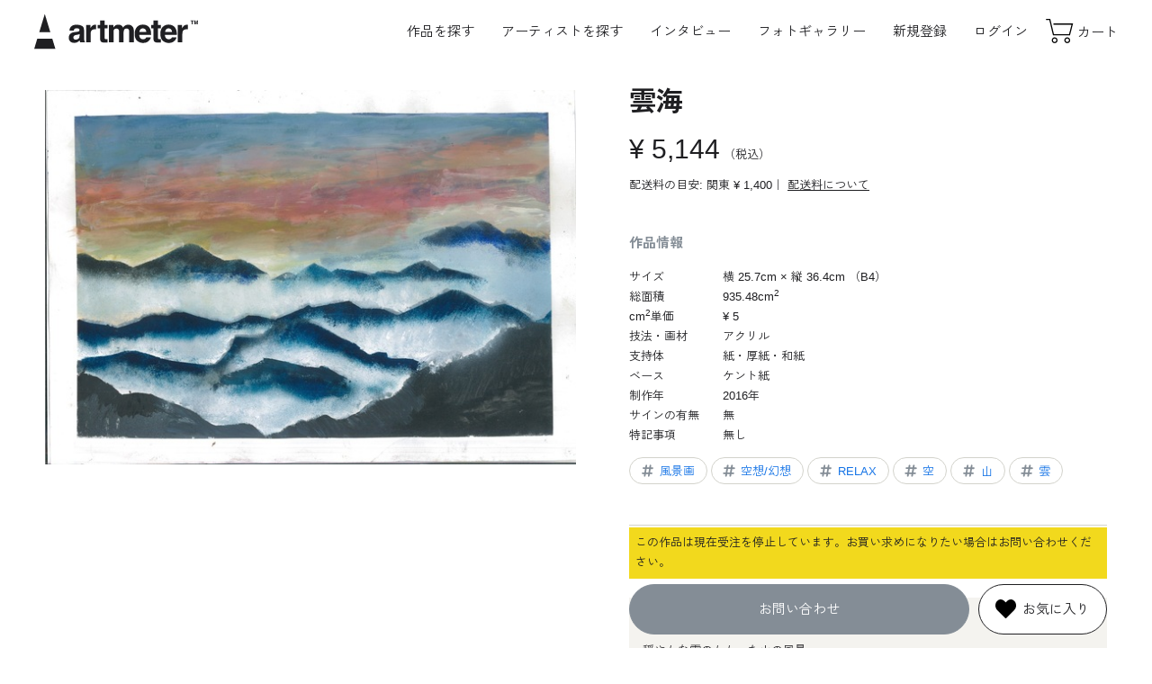

--- FILE ---
content_type: text/html; charset=UTF-8
request_url: https://www.art-meter.com/works/?ID=AW101879
body_size: 58810
content:

<head prefix="og: https://ogp.me/ns#">
<!DOCTYPE html><html lang="ja"><!-- new --> <!-- Google Tag Manager --><script>(function(w,d,s,l,i){w[l]=w[l]||[];w[l].push({'gtm.start': new Date().getTime(),event:'gtm.js'});var f=d.getElementsByTagName(s)[0], j=d.createElement(s),dl=l!='dataLayer'?'&l='+l:'';j.async=true;j.src= 'https://www.googletagmanager.com/gtm.js?id='+i+dl;f.parentNode.insertBefore(j,f); })(window,document,'script','dataLayer','GTM-P5JWGH8');</script><!-- End Google Tag Manager --><!-- yahoo tag --><script async src="https://s.yimg.jp/images/listing/tool/cv/ytag.js"></script><script>window.yjDataLayer = window.yjDataLayer || [];
function ytag() { yjDataLayer.push(arguments); }
ytag({"type":"ycl_cookie"});</script><meta charset="UTF-8"><meta http-equiv="X-UA-Compatible" content="IE=edge"><meta name="viewport" content="width=device-width, initial-scale=1.0"><meta name="format-detection" content="telephone=no"><meta name="facebook-domain-verification" content="o07nrfriuu3td3hu6fcdfuxlkk53oy" /> <title>「雲海」 by グロリアス｜Artmeter｜暮らしを彩るアートが、きっと見つかる</title><meta property="og:title" content="「雲海」 by グロリアス｜Artmeter｜暮らしを彩るアートが、きっと見つかる"><meta name="description" content="水彩色鉛筆×アクリル画。 - アクリルで、紙・厚紙・和紙に描かれた作品です。"><meta property="og:locale" content="ja_JP"><meta property="og:site_name" content="Artmeter｜暮らしを彩るアートが、きっと見つかる"><meta property="og:description" content="水彩色鉛筆×アクリル画。 - アクリルで紙・厚紙・和紙に描かれた作品です。"><meta property="og:url" content="https://www.art-meter.com/works/?ID=AW101879"><meta property="og:type" content="article"><meta property="og:image" content="https://www.art-meter.com/img/work/FlL/101879.jpg"><meta property="og:image:secure_url" content="https://www.art-meter.com/img/work/FlL/101879.jpg"><meta property="og:image:width" content="1200"><meta property="og:image:height" content="630"><meta name="twitter:card" content="summary_large_image"><meta name="twitter:title" content="「雲海」 by グロリアス｜Artmeter｜暮らしを彩るアートが、きっと見つかる"><meta name="twitter:description" content="水彩色鉛筆×アクリル画。 - アクリルで、紙・厚紙・和紙に描かれた作品です。"><meta name="twitter:image" content="https://www.art-meter.com/img/work/FlL/101879.jpg"><link rel="canonical" href="https://www.art-meter.com/works/?ID=AW101879"><!-- favicon --><link rel="shortcut icon" href="https://www.art-meter.com/assets/img/common/favicon.svg" type="image/svg+xml"><link rel="apple-touch-icon" href="https://www.art-meter.com/assets/img/common/apple-touch-icon.png"><!-- 共通CSS --><link rel="preconnect" href="https://fonts.gstatic.com"><link rel="stylesheet" href="https://unpkg.com/swiper@8/swiper-bundle.min.css"><link rel="stylesheet" href="/assets/css/common.css?v=2501114"><script src="/js/prototype-1.7.2.js"></script><script src="https://unpkg.com/swiper@8/swiper-bundle.min.js"></script><script src="/js/sub.js"></script><script type="application/ld+json"> { "@context": "http://schema.org", "@type": "Product", "name": "雲海", "image": "https://www.art-meter.com/img/work/FlL/101879.jpg", "description": "グロリアスによる、アクリルで紙・厚紙・和紙に描かれた作品です。", "sku": "AW101879", "brand": { "@type": "Brand", "name": "グロリアス" }, "offers": { "@type": "Offer", "availability": "https://schema.org/LimitedAvailability", "priceSpecification": { "@type": "UnitPriceSpecification", "price": "5144", "priceCurrency": "JPY" } } } </script><script type="application/ld+json"> { "@context": "https://schema.org", "@type": "BreadcrumbList", "itemListElement": [ { "@type": "ListItem", "position": 1, "name": "Home", "item": "https://www.art-meter.com/" } ,{ "@type": "ListItem", "position": 2, "name": "作品一覧", "item": "https://www.art-meter.com/search/work/" }, { "@type": "ListItem", "position": 3, "name": "「雲海」 by グロリアス", "item": "https://www.art-meter.com/works/?ID=AW101879" } ] }</script><link rel="stylesheet" href="/assets/css/works.css?v=250305"></head><body id="WORKS" class="works"><!-- Google Tag Manager (noscript) --><noscript><iframe src="https://www.googletagmanager.com/ns.html?id=GTM-P5JWGH8" height="0" width="0" style="display:none;visibility:hidden"></iframe></noscript><!-- End Google Tag Manager (noscript) --><div class="overlay" id="js-overlay"></div><div class="waiting" id="js-waiting"></div><!-- ====== header ====== --><header class="global-header" id="js-global-header"> <a class="global-header__logo" href="https://www.art-meter.com/"> <svg viewBox="0 0 500 110"><use xlink:href="#logo-main"></use><title>アート・絵画販売サイト Artmeter - 国内最大級のインディーズアート専門マーケットプレイス</title></svg> </a> <nav class="global-header__nav" id="js-drawer"> <!-- logout --> <ul class="global-header__nav-global"> <li class="pc"><a class="js-search-btn" style="cursor:pointer;">作品を探す</a></li> <li class="sp"><a href="https://www.art-meter.com/search/work/">アート作品を探す</a></li> <li><a href="https://www.art-meter.com/search/artist/?sort=01&sortO=01">アーティストを探す</a></li> <li><a href="https://www.art-meter.com/magazine/">インタビュー</a></li> <li><a href="https://www.art-meter.com/photo/">フォトギャラリー</a></li> </ul> <ul class="global-header__nav-account"> <li class="sp"><a class="global-header__nav-account__btn" href="https://www.art-meter.com/mypage/?_action=Login">ログイン</a></li> <li class="sp"><a class="global-header__nav-account__btn" href="https://www.art-meter.com/entry/">新規登録</a></li> <li class="pc"><a href="https://www.art-meter.com/entry/">新規登録</a></li> <li class="pc"><a href="https://www.art-meter.com/mypage/?_action=Login">ログイン</a></li> </ul> <ul class="global-header__nav-support sp"> <li><a href="https://www.art-meter.com/about/">Artmeter について</a></li><li><a href="https://www.art-meter.com/help/">よくあるご質問</a></li><li><a href="https://www.art-meter.com/guide/customer/">購入ガイド</a></li><li><a href="https://www.art-meter.com/guide/artist/?page=1">アーティストガイド</a></li> <li><a href="https://www.art-meter.com/contact/">お問い合わせ</a></li> </ul> <small class="global-header__copyright">&copy; 2022 Artmeter, <a href="https://www.pixis.co.jp">Pixis Inc.</a> All rights reserved.</small> </nav> <nav class="global-header__nav-ec"> <ul> <li class="sp"><a class="js-search-btn"> <svg viewBox="0 0 30 30"><use xlink:href="#icon-search"></use></svg><span>検索</span></a></li><li><a href="https://www.art-meter.com/cart/"> <svg viewBox="0 0 30 30"><use xlink:href="#icon-cart"></use></svg><span>カート</span> </a></li> </ul> </nav> <div class="global-header__hamburger" id="js-global-header__hamburger"><span></span><span></span> <span></span></div></header><main role="main"> <!-- キャンペーンじゃない時 --> <script>document.getElementById('js-waiting').style.display = 'none';
window.dataLayer = window.dataLayer || [];
dataLayer.push({ ecommerce: null });
dataLayer.push({ event:"view_item", ecommerce:{ items: [{ item_name: "雲海", item_id: "101879", price: 5144, item_category: "アクリル", item_category2: "紙・厚紙・和紙", }] }
});
function add_to_cart(){ const waiting = document.getElementById('js-waiting'); waiting.style.display = 'block'; dataLayer.push({ event:"add_to_cart", ecommerce:{ items: [{ item_name: "雲海", item_id: "101879", price: 5144, item_category: "アクリル", item_category2: "紙・厚紙・和紙", }] } }); /* google広告 マイクロCV */ dataLayer.push({ event:"conversion_event_add_to_cart" }); document.bsk.submit();
}</script><script src="https://kit.fontawesome.com/5b861255a6.js" crossorigin="anonymous"></script><section class="section-work"> <div class="section-work__inner"> <div class="section-work__image" id="js-image-popup"> <img src="/img/work/FlL/101879.jpg" alt="雲海" data-image="/img/work/FlL/101879.jpg" > </div> <div class="section-work__content"> <div class="section-work__header"> <h1 class="section-work__header__title">雲海</h1> <p class="section-work__header__price"> <em>&yen; 5,144</em> <small class="section-work__header__price__tax">（税込）</small> </p> <p class="section-work__header__shipping">配送料の目安: 関東 &yen; 1,400｜ <a href="/guide/customer/#shipping" target="_blank">配送料について</a></p> </div> <div class="section-work__detail"> <h2>作品情報</h2> <dl> <dt>サイズ</dt> <dd> 横 25.7cm × 縦 36.4cm （B4） </dd> <dt>総面積</dt><dd>935.48cm<sup>2</sup></dd> <dt>cm<sup>2</sup>単価</dt><dd> &yen; 5 </dd> <dt>技法・画材</dt><dd>アクリル</dd> <dt>支持体</dt><dd>紙・厚紙・和紙</dd> <dt>ベース</dt><dd>ケント紙</dd> <dt>制作年</dt><dd>2016年</dd> <dt>サインの有無</dt><dd>無</dd> <dt>特記事項</dt><dd>無し</dd> </dl> <ul class="list-tags"> <li><a href="/search/work/?keyword=%E9%A2%A8%E6%99%AF%E7%94%BB"><svg class="icon" viewBox="0 0 30 30"><use xlink:href="#icon-tag"></use></svg>風景画</a></li> <!-- <li><a href="/search/work/?keyword=Scenery"><svg class="icon" viewBox="0 0 30 30"><use xlink:href="#icon-tag"></use></svg>風景画</a></li> --> <li><a href="/search/work/?keyword=%E7%A9%BA%E6%83%B3%2F%E5%B9%BB%E6%83%B3"><svg class="icon" viewBox="0 0 30 30"><use xlink:href="#icon-tag"></use></svg>空想/幻想</a></li> <!-- <li><a href="/search/work/?keyword=Fantasy"><svg class="icon" viewBox="0 0 30 30"><use xlink:href="#icon-tag"></use></svg>空想/幻想</a></li> --> <li><a href="/search/work/?keyword=RELAX"><svg class="icon" viewBox="0 0 30 30"><use xlink:href="#icon-tag"></use></svg>RELAX</a></li> <!-- <li><a href="/search/work/?keyword=RELAX"><svg class="icon" viewBox="0 0 30 30"><use xlink:href="#icon-tag"></use></svg>RELAX</a></li> --> <li><a href="/search/work/?keyword=%E7%A9%BA"><svg class="icon" viewBox="0 0 30 30"><use xlink:href="#icon-tag"></use></svg>空</a></li> <li><a href="/search/work/?keyword=%E5%B1%B1"><svg class="icon" viewBox="0 0 30 30"><use xlink:href="#icon-tag"></use></svg>山</a></li> <li><a href="/search/work/?keyword=%E9%9B%B2"><svg class="icon" viewBox="0 0 30 30"><use xlink:href="#icon-tag"></use></svg>雲</a></li> </ul> </div> <div class="section-work__artist"> <h2>アーティスト情報</h2> <div class="section-work__artist__comment"> <p class="section-work__artist__comment__title">水彩色鉛筆×アクリル画。</p> <p class="section-work__artist__comment__text">穏やかな雲のかかった山の風景。<br />和テイストの優しい色合いで仕上げました。</p> </div> <a class="section-work__artist__profile" href="/profile/?ID=010693"> <figure class="section-work__artist__profile__thumbnail"> <img src="/img/artist/10693.gif" alt="グロリアス" loading="lazy"> </figure> <div class="section-work__artist__profile__content"> <h3 class="section-work__artist__profile__name">グロリアス</h3> <p class="section-work__artist__profile__detail">レベル 1</p> </div> </a> <div class="section-work__artist__btn"> <a class="" href="/profile/?ID=010693"><i class="fa-solid fa-user"></i>&nbsp;プロフィールを見る</a> <a class="" href="/profile/?ID=010693#bbs"><i class="fa-solid fa-comment-dots"></i>&nbsp;コメントを書く</a> </div> </div> <div class="sp" style="height: 10px"></div> <div class="section-work__checkout"> <!-- 2年以上未ログインの場合は購入不可--> <p class="section-work__checkout__notice">この作品は現在受注を停止しています。お買い求めになりたい場合はお問い合わせください。</p> <a class="section-work__checkout__inquiry" href="/contact/?_action=Form&target=service" disabled>お問い合わせ</a> <!-- お気に入りに追加 --> <a class="section-work__checkout__favorite" href="https://www.art-meter.com/works/?_action=ConsiderRegister&ID=101879"> <svg class="icon" viewBox="0 0 30 30"><use xlink:href="#icon-favorite"></use></svg> <span class="pc">お気に入り</span> </a> </div> <div class="section-work__share"> <p class="section-work__share__title">この作品をシェアする</p> <ul class="list-share"> <li> <a class="share__twitter" href="http://twitter.com/share?url=https://www.art-meter.com/works/?ID=AW101879" onClick="window.open(encodeURI(decodeURI(this.href)), 'sns_window', 'width=650, height=470, personalbar=0, toolbar=0, scrollbars=1, sizable=1'); return false;"> <svg class="icon" viewBox="0 0 30 30"><use xlink:href="#icon-twitter"></use></svg> </a> </li> <li> <a href="http://www.facebook.com/share.php?u=https://www.art-meter.com/works/?ID=AW101879" rel="nofollow noopener" target="_blank"> <svg class="icon" viewBox="0 0 30 30"><use xlink:href="#icon-facebook"></use></svg> </a> </li> <li> <a class="share__line" href="https://timeline.line.me/social-plugin/share?url=https://www.art-meter.com/works/?ID=AW101879" onClick="window.open(encodeURI(decodeURI(this.href)), 'sns_window', 'width=650, height=470, personalbar=0, toolbar=0, scrollbars=1, sizable=1'); return false;"> <svg viewBox="0 0 60 60"><use xlink:href="#icon-line"></use></svg> </a> </li> <li> <a onclick="copyUrl(); return false;"> <svg viewBox="0 0 60 60"><use xlink:href="#icon-link"></use></svg> </a> </li> </ul> </div> </div> </div></section><!-- recommend --> <section class="section-works"> <div class="section-works__inner"> <div class="title-section">Recommend</div> <ul class="list-works"> <li class="
"> <a href="https://www.art-meter.com/works/?ID=AW102135"> <figure class="list-works__thumbnail"><img src="/img/work/FlL/102135.jpg" alt="月光と滝" loading="lazy"></figure> <div class="list-works__content"><p class="list-works__title">月光と滝</p><p class="list-works__artist"></p> <p class="list-works__price"><span>&yen; 5,144</span></p><span class="list-works__tag"> × cm</span> </div> </a></li><!--
--> <li class="
is_sale "> <a href="https://www.art-meter.com/works/?ID=AW057231"> <figure class="list-works__thumbnail"><img src="/img/work/FlL/57231.jpg" alt="安心するんだ像" loading="lazy"></figure> <div class="list-works__content"><p class="list-works__title">安心するんだ像</p><p class="list-works__artist"></p> <p class="list-works__price"><span>&yen; 569</span><span class="list-works__label">30%OFF</span></p><span class="list-works__tag"> × cm</span> </div> </a></li><!--
--> <li class="
"> <a href="https://www.art-meter.com/works/?ID=AW070403"> <figure class="list-works__thumbnail"><img src="/img/work/FlL/70403.jpg" alt="ZEPHYR" loading="lazy"></figure> <div class="list-works__content"><p class="list-works__title">ZEPHYR</p><p class="list-works__artist"></p> <p class="list-works__price"><span>&yen; 15,215</span></p><span class="list-works__tag"> × cm</span> </div> </a></li><!--
--> <li class="
"> <a href="https://www.art-meter.com/works/?ID=AW073613"> <figure class="list-works__thumbnail"><img src="/img/work/FlL/73613.jpg" alt="胎動" loading="lazy"></figure> <div class="list-works__content"><p class="list-works__title">胎動</p><p class="list-works__artist"></p> <p class="list-works__price"><span>&yen; 23,760</span></p><span class="list-works__tag"> × cm</span> </div> </a></li><!--
--> <li class="
"> <a href="https://www.art-meter.com/works/?ID=AW082762"> <figure class="list-works__thumbnail"><img src="/img/work/FlL/82762.jpg" alt="別れを告げて" loading="lazy"></figure> <div class="list-works__content"><p class="list-works__title">別れを告げて</p><p class="list-works__artist"></p> <p class="list-works__price"><span>&yen; 7,761</span></p><span class="list-works__tag"> × cm</span> </div> </a></li><!--
--> <li class="
is_sale "> <a href="https://www.art-meter.com/works/?ID=AW107603"> <figure class="list-works__thumbnail"><img src="/img/work/FlL/107603.jpg" alt="よるさんぽ" loading="lazy"></figure> <div class="list-works__content"><p class="list-works__title">よるさんぽ</p><p class="list-works__artist"></p> <p class="list-works__price"><span>&yen; 1,999</span><span class="list-works__label">80%OFF</span></p><span class="list-works__tag"> × cm</span> </div> </a></li><!--
--> <li class="
"> <a href="https://www.art-meter.com/works/?ID=AW110298"> <figure class="list-works__thumbnail"><img src="/img/work/FlL/110298.jpg" alt="whisky 森と水と…" loading="lazy"></figure> <div class="list-works__content"><p class="list-works__title">whisky 森と水と…</p><p class="list-works__artist"></p> <p class="list-works__price"><span>&yen; 10,038</span></p><span class="list-works__tag"> × cm</span> </div> </a></li><!--
--> <li class="
is_sale "> <a href="https://www.art-meter.com/works/?ID=AW117911"> <figure class="list-works__thumbnail"><img src="/img/work/FlL/117911.jpg" alt="猫・天泣" loading="lazy"></figure> <div class="list-works__content"><p class="list-works__title">猫・天泣</p><p class="list-works__artist"></p> <p class="list-works__price"><span>&yen; 1,342</span><span class="list-works__label">10%OFF</span></p><span class="list-works__tag"> × cm</span> </div> </a></li><!--
--> <li class="
"> <a href="https://www.art-meter.com/works/?ID=AW121896"> <figure class="list-works__thumbnail"><img src="/img/work/FlL/121896.jpg" alt="丘のある海の空" loading="lazy"></figure> <div class="list-works__content"><p class="list-works__title">丘のある海の空</p><p class="list-works__artist"></p> <p class="list-works__price"><span>&yen; 34,882</span></p><span class="list-works__tag"> × cm</span> </div> </a></li><!--
--> <li class="
"> <a href="https://www.art-meter.com/works/?ID=AW123885"> <figure class="list-works__thumbnail"><img src="/img/work/FlL/123885.jpg" alt="潜み広がる山" loading="lazy"></figure> <div class="list-works__content"><p class="list-works__title">潜み広がる山</p><p class="list-works__artist"></p> <p class="list-works__price"><span>&yen; 29,076</span></p><span class="list-works__tag"> × cm</span> </div> </a></li><!--
--> <li class="
"> <a href="https://www.art-meter.com/works/?ID=AW125417"> <figure class="list-works__thumbnail"><img src="/img/work/FlL/125417.jpg" alt="sora2" loading="lazy"></figure> <div class="list-works__content"><p class="list-works__title">sora2</p><p class="list-works__artist"></p> <p class="list-works__price"><span>&yen; 3,963</span></p><span class="list-works__tag"> × cm</span> </div> </a></li><!--
--> <li class="
"> <a href="https://www.art-meter.com/works/?ID=AW125434"> <figure class="list-works__thumbnail"><img src="/img/work/FlL/125434.jpg" alt="鳥ちゃん" loading="lazy"></figure> <div class="list-works__content"><p class="list-works__title">鳥ちゃん</p><p class="list-works__artist"></p> <p class="list-works__price"><span>&yen; 3,980</span></p><span class="list-works__tag"> × cm</span> </div> </a></li><!--
--> <li class="
"> <a href="https://www.art-meter.com/works/?ID=AW139651"> <figure class="list-works__thumbnail"><img src="/img/work/FlL/139651.jpg" alt="宇宙河豚" loading="lazy"></figure> <div class="list-works__content"><p class="list-works__title">宇宙河豚</p><p class="list-works__artist"></p> <p class="list-works__price"><span>&yen; 7,900</span></p><span class="list-works__tag"> × cm</span> </div> </a></li><!--
--> <li class="
"> <a href="https://www.art-meter.com/works/?ID=AW140367"> <figure class="list-works__thumbnail"><img src="/img/work/FlL/140367.jpg" alt="新たな発見" loading="lazy"></figure> <div class="list-works__content"><p class="list-works__title">新たな発見</p><p class="list-works__artist"></p> <p class="list-works__price"><span>&yen; 7,090</span></p><span class="list-works__tag"> × cm</span> </div> </a></li><!--
--> <li class="
"> <a href="https://www.art-meter.com/works/?ID=AW142260"> <figure class="list-works__thumbnail"><img src="/img/work/FlL/142260.jpg" alt="釣り" loading="lazy"></figure> <div class="list-works__content"><p class="list-works__title">釣り</p><p class="list-works__artist"></p> <p class="list-works__price"><span>&yen; 10,637</span></p><span class="list-works__tag"> × cm</span> </div> </a></li><!--
--> <li class="
is_sale "> <a href="https://www.art-meter.com/works/?ID=AW146442"> <figure class="list-works__thumbnail"><img src="/img/work/FlL/146442.jpg" alt="丘の上の家" loading="lazy"></figure> <div class="list-works__content"><p class="list-works__title">丘の上の家</p><p class="list-works__artist"></p> <p class="list-works__price"><span>&yen; 2,138</span><span class="list-works__label">50%OFF</span></p><span class="list-works__tag"> × cm</span> </div> </a></li><!--
--> </ul> <div><a class="btn-more" href="https://www.art-meter.com/search/work/">もっと作品を探す<svg class="arrow" viewBox="0 0 30 30"><use xlink:href="#icon-arrow"></use></svg></a></div> </div> </section><!-- search --><section class="section-search"> <h2 class="title-section">Search</h2> <h3 class="title-form">サイズから探す</h3> <ul class="list-card"> <li><a href="/search/work/?action=option&size=xlarge"> <figure class="list-card__thumbnail"><img src="/assets/img/common/ph-size-xlarge.webp" alt="XLサイズ"></figure> <div class="list-card__content"> <h4>XLサイズ</h4> <span>長辺 150cm以上</span> </div> </a></li> <li><a href="/search/work/?action=option&size=large"> <figure class="list-card__thumbnail"><img src="/assets/img/common/ph-size-large.webp" alt="Lサイズ"></figure> <div class="list-card__content"> <h4>Lサイズ</h4> <span>長辺 100cm以上</span> </div> </a></li> <li><a href="/search/work/?action=option&size=medium"> <figure class="list-card__thumbnail"><img src="/assets/img/common/ph-size-medium.webp" alt="Mサイズ"></figure> <div class="list-card__content"> <h4>Mサイズ</h4> <span>長辺 30〜99cm</span> </div> </a></li> <li><a href="/search/work/?action=option&size=small"> <figure class="list-card__thumbnail"><img src="/assets/img/common/ph-size-small.webp" alt="Sサイズ"></figure> <div class="list-card__content"> <h4>Sサイズ</h4> <span>長辺 〜29cm以内</span> </div> </a></li> </ul> <h3 class="title-form">価格帯から探す</h3> <ul class="list-card"> <li><a href="/search/work/?action=option&price=low"> <figure class="list-card__thumbnail"><img src="/assets/img/common/ph-price-low.webp" alt="XLサイズ"></figure> <div class="list-card__content"> <h4>1万円以内の作品</h4> <span>アート初心者にもおすすめ</span> </div> </a></li> <li><a href="/search/work/?action=option&price=mid"> <figure class="list-card__thumbnail"><img src="/assets/img/common/ph-price-mid.webp" alt="XLサイズ"></figure> <div class="list-card__content"> <h4>1〜3万円の作品</h4> <span>こだわりと予算を両立</span> </div> </a></li> <li><a href="/search/work/?action=option&price=high"> <figure class="list-card__thumbnail"><img src="/assets/img/common/ph-price-high.webp" alt="XLサイズ"></figure> <div class="list-card__content"> <h4>3万円以上の作品</h4> <span>迫力の大型作品を探すなら</span> </div> </a></li> <li><a href="/search/work/?action=option&price=superhigh"> <figure class="list-card__thumbnail"><img src="/assets/img/common/ph-price-superhigh.webp" alt="XLサイズ"></figure> <div class="list-card__content"> <h4>10万円以上の作品</h4> <span>実績豊富な作家の渾身の1枚</span> </div> </a></li> </ul> </section><!-- category --><section class="section-categories"> <h2 class="title-section">Category</h2> <ul class="list-categories"> <li> <a href="https://www.art-meter.com/search/work/?action=option&q=&T1=on"> <figure class="list-categories__thumbnail"> <img src="https://www.art-meter.com/assets/img/common/ph-category-oil.webp" alt="油絵" loading="lazy"> </figure> <p class="list-categories__title">油絵</p> </a> </li> <li> <a href="https://www.art-meter.com/search/work/?action=option&q=&T3=on"> <figure class="list-categories__thumbnail"> <img src="https://www.art-meter.com/assets/img/common/ph-category-tempera.webp" alt="テンペラ・アクリル・ガッシュ" loading="lazy"> </figure> <p class="list-categories__title">テンペラ・アクリル・ガッシュ</p> </a> </li> <li> <a href="https://www.art-meter.com/search/work/?action=option&q=&T4=on"> <figure class="list-categories__thumbnail"> <img src="https://www.art-meter.com/assets/img/common/ph-category-watercolor.webp" alt="水彩画" loading="lazy"> </figure> <p class="list-categories__title">水彩画</p> </a> </li> <li> <a href="https://www.art-meter.com/search/work/?action=option&q=&T2=on"> <figure class="list-categories__thumbnail"> <img src="https://www.art-meter.com/assets/img/common/ph-category-japanese.webp" alt="日本画" loading="lazy"> </figure> <p class="list-categories__title">日本画</p> </a> </li> <li> <a href="https://www.art-meter.com/search/work/?action=option&q=&T5=on"> <figure class="list-categories__thumbnail"> <img src="https://www.art-meter.com/assets/img/common/ph-category-pastel.webp" alt="パステル・クレヨン・コンテ・色鉛筆" loading="lazy"> </figure> <p class="list-categories__title">パステル・クレヨン・色鉛筆</p> </a> </li> <li> <a href="https://www.art-meter.com/search/work/?action=option&q=&T6=on"> <figure class="list-categories__thumbnail"> <img src="https://www.art-meter.com/assets/img/common/ph-category-pen.webp" alt="鉛筆・ペン・木炭" loading="lazy"> </figure> <p class="list-categories__title">鉛筆・ペン・木炭</p> </a> </li> <li> <a href="https://www.art-meter.com/search/work/?action=option&q=&T8=on"> <figure class="list-categories__thumbnail"> <img src="https://www.art-meter.com/assets/img/common/ph-category-digital.webp" alt="デジタル絵画" loading="lazy"> </figure> <p class="list-categories__title">デジタル絵画</p> </a> </li> <li> <a href="https://www.art-meter.com/search/work/?action=option&q=&T7=on"> <figure class="list-categories__thumbnail"> <img src="https://www.art-meter.com/assets/img/common/ph-category-other.webp" alt="その他" loading="lazy"> </figure> <p class="list-categories__title">その他</p> </a> </li> <li class="sp"> <a href="/search/soldes/"> <figure class="list-categories__thumbnail"> <img src="https://www.art-meter.com/assets/img/common/ph-sale.webp" alt="その他" loading="lazy"> </figure> <p class="list-categories__title">セール作品</p> </a> </li> </ul></section><div class="image-popup" id="js-popup"><div class="image-popup__close" id="js-popup-close"></div><div class="image-popup__inner"><div class="image-popup__slide__controller js-swiper-controller"><div class="image-popup__slide__prev js-swiper-button-prev"></div><div class="image-popup__slide__pagenation js-swiper-pagination"></div><div class="image-popup__slide__next js-swiper-button-next"></div></div><div class="image-popup__slide" id="js-popup-slide"><ul class="swiper-wrapper"><li class="swiper-slide"><figure><img src="/img/work/FlL/101879.jpg" alt="雲海" loading="lazy"><figcaption>雲海</figcaption></figure></li></ul></div></div></div><!--<script type="text/javascript">new function () { if (!$('btnSoldout')) return; Event.observe(window, "load", function(){ var loc = location.href + '&soldout=true'; pageTracker._trackPageview(loc); });
};</script>--></main><div class="section-works__modal"> <div class="section-works__modal__close js-search-close"></div> <div class="section-works__modal__inner"> <p class="section-works__modal__title">作品検索</p> <form action="/search/work/" method="get"> <p class="title-form">キーワードで検索する</p> <div class="form-group"> <input name="action" type="hidden" value="option" /> <input type="text" name="q" id="txtSearch" value="" placeholder="テーマ・モチーフなど"> <button class="form-group__btn btn-primary-medium">検索</button> </div> </form> <form name="searchForm" action="/search/work/" method="get" id="js-search-filter"> <input type="hidden" name="action" value="option" /> <p class="title-form">サイズで探す</p> <div class="form-group"> <select id="size" name="size" class="frmN"> <option value="">サイズ</option> <option value="xlarge">X-Large 長辺1.5m以上</option> <option value="large">Large 長辺1M以上</option> <option value="medium">Medium 長辺30～99cm</option> <option value="small">Small ～長辺29cm</option> <option value="">------</option> <!--<option value="p60">A0</option>--> <!--<option value="p50">A1</option>--> <option value="p40">A2（420 × 594mm）</option> <option value="p30">A3（297 × 420mm）</option> <option value="p20">A4（210 × 297mm）</option> <option value="p10">A5（148 × 210mm）</option> <!--<option value="p130">B0</option>--> <option value="p120">B1（728 × 1030mm）</option> <option value="p110">B2（515 × 728mm）</option> <option value="p100">B3（364 × 515mm）</option> <option value="p90">B4（257 × 364mm）</option> <option value="p80">B5（182 × 257mm）</option> <option value="p70">B6（128 × 182mm）</option> <option value="card">ハガキ・ポストカード</option> <option value="p210">四六判 半切（788 × 545mm）</option> <option value="p220">四六判 四切（394 × 545mm）</option> <option value="p230">四六判 八切（272 × 394mm）</option> <option value="">------</option> <option value="cf1">F40〜60（長辺 100cm以上）</option> <option value="cf2">F4〜30（長辺 31〜99cm）</option> <option value="cf3">F0〜3（長辺 30cm以下）</option> <option value="cp1">P40〜60（長辺 100cm以上）</option> <option value="cp2">P4〜30（長辺 31〜99cm）</option> <option value="cp3">P1〜3（長辺 30cm以下）</option> <option value="cm1">M40〜60（長辺 100cm以上）</option> <option value="cm2">M4〜30（長辺 31〜99cm）</option> <option value="cm3">M1〜3（長辺 30cm以下）</option> <option value="cs1">S40〜60（一辺 100cm以上）</option> <option value="cs2">S4〜30（一辺 31〜99cm）</option> <option value="cs3">S1〜3（一辺 30cm以下）</option> </select> </div> <p class="title-form">価格帯から探す</p> <div class="form-group"> <select id="price" name="price" class="frmN"> <option value="">価格</option> <option value="low" >1万円以内の作品</option> <option value="mid" >1～3万円までの作品</option> <option value="high" >3万円以上の作品</option> <option value="high" >10万円以上の作品</option> <option value="sale" >セール作品</option> </select> </div> <p class="title-form">支持体から探す</p> <div class="form-group"> <select id="basetype" name="basetype" class="frmN"> <option value="">支持体</option> <option value="paper" >紙・厚紙・和紙</option> <option value="canvas" >キャンバス・キャンバスボード</option> <option value="board" >木製パネル・木板</option> <option value="other" >その他</option> </select> </div> </form> <p class="title-form">カテゴリーから探す</p> <ul class="list-categories"> <li> <a href="https://www.art-meter.com/search/work/?action=option&q=&T1=on"> <figure class="list-categories__thumbnail"> <img src="https://www.art-meter.com/assets/img/common/ph-category-oil.webp" alt="油絵" loading="lazy"> </figure> <p class="list-categories__title">油絵</p> </a> </li> <li> <a href="https://www.art-meter.com/search/work/?action=option&q=&T3=on"> <figure class="list-categories__thumbnail"> <img src="https://www.art-meter.com/assets/img/common/ph-category-tempera.webp" alt="テンペラ・アクリル・ガッシュ" loading="lazy"> </figure> <p class="list-categories__title">テンペラ・アクリル・ガッシュ</p> </a> </li> <li> <a href="https://www.art-meter.com/search/work/?action=option&q=&T4=on"> <figure class="list-categories__thumbnail"> <img src="https://www.art-meter.com/assets/img/common/ph-category-watercolor.webp" alt="水彩画" loading="lazy"> </figure> <p class="list-categories__title">水彩画</p> </a> </li> <li> <a href="https://www.art-meter.com/search/work/?action=option&q=&T2=on"> <figure class="list-categories__thumbnail"> <img src="https://www.art-meter.com/assets/img/common/ph-category-japanese.webp" alt="日本画" loading="lazy"> </figure> <p class="list-categories__title">日本画</p> </a> </li> <li> <a href="https://www.art-meter.com/search/work/?action=option&q=&T5=on"> <figure class="list-categories__thumbnail"> <img src="https://www.art-meter.com/assets/img/common/ph-category-pastel.webp" alt="パステル・クレヨン・コンテ・色鉛筆" loading="lazy"> </figure> <p class="list-categories__title">パステル・クレヨン・色鉛筆</p> </a> </li> <li> <a href="https://www.art-meter.com/search/work/?action=option&q=&T6=on"> <figure class="list-categories__thumbnail"> <img src="https://www.art-meter.com/assets/img/common/ph-category-pen.webp" alt="鉛筆・ペン・木炭" loading="lazy"> </figure> <p class="list-categories__title">鉛筆・ペン・木炭</p> </a> </li> <li> <a href="https://www.art-meter.com/search/work/?action=option&q=&T8=on"> <figure class="list-categories__thumbnail"> <img src="https://www.art-meter.com/assets/img/common/ph-category-digital.webp" alt="デジタル絵画" loading="lazy"> </figure> <p class="list-categories__title">デジタル絵画</p> </a> </li> <li> <a href="https://www.art-meter.com/search/work/?action=option&q=&T7=on"> <figure class="list-categories__thumbnail"> <img src="https://www.art-meter.com/assets/img/common/ph-category-other.webp" alt="その他" loading="lazy"> </figure> <p class="list-categories__title">その他</p> </a> </li> <li class="sp"> <a href="/search/soldes/"> <figure class="list-categories__thumbnail"> <img src="https://www.art-meter.com/assets/img/common/ph-sale.webp" alt="その他" loading="lazy"> </figure> <p class="list-categories__title">セール作品</p> </a> </li> </ul> <div class="section-works__modal__bottom"> <a class="btn-secondary-medium js-search-close"><svg class="icon" viewBox="0 0 30 30"><use xlink:href="#icon-close"></use></svg>閉じる</a> </div> </div></div><footer class="global-footer"><nav class="global-footer__nav"><div class="global-footer__nav__logo"><svg viewBox="0 0 500 110"><use xlink:href="#logo-main"></use><title>Artmeter - 国内最大級のインディーズアート専門マーケットプレイス</title></svg><small class="global-footer__copyright">&copy; 2026 Artmeter, <a href="https://www.pixis.co.jp">Pixis Inc.</a> All rights reserved.</small></div><ul class="global-footer__nav-global"><li><a href="https://www.art-meter.com/about/"><span class="en">About</span><span class="jp">Artmeter について</span></a></li><li><a href="https://www.art-meter.com/help/"><span class="en">FAQ</span><span class="jp">よくあるご質問</span></a></li><li><a href="https://www.art-meter.com/guide/customer/"><span class="en">Buy Guide</span><span class="jp">購入ガイド</span></a></li><li><a href="https://www.art-meter.com/guide/artist/?page=1"><span class="en">Artist Guide</span><span class="jp">アーティストガイド</span></a></li></ul><ul class="global-footer__nav-support"><li><a href="https://www.art-meter.com/guide/terms/">利用規約</a></li><li><a href="https://www.art-meter.com/security/">プライバシーポリシー</a></li><li><a href="https://www.art-meter.com/customer/">特定商取引法に基づく表示</a></li><li><a href="https://www.art-meter.com/mailmagazine/">メールマガジンの配信停止</a></li><!--<li><a href="#">退会について</a></li>--><li><a href="https://www.pixis.co.jp/">運営会社</a></li><li><a href="https://www.art-meter.com/contact/">お問い合わせ</a></li></ul><ul class="global-footer__nav-sns"><li><a href="https://www.instagram.com/art_meter/">Instagram</a></li><li><a href="https://twitter.com/artmeter">Twitter</a></li><li><a href="https://www.facebook.com/ARTMeter/">Facebook</a></li></ul></nav><small class="global-footer__copyright sp">&copy; 2026 Artmeter, <a href="https://www.pixis.co.jp">Pixis Inc.</a> All rights reserved.</small></footer><!-- js --><!--<script src="https://unpkg.com/swiper@8/swiper-bundle.min.js"></script>--><script src="/assets/js/main.js?v=251114"></script><!-- svg --><svg style="display:block;height:0" viewBox="0 0 0 0"><defs><symbol id="logo-main" viewBox="0 0 500 110"><path class="st0" d="M107.4,52.5h13.3c0.3-2,1-3.7,1.9-4.9c1.4-1.6,3.7-2.4,6.9-2.4c2.9,0,5.1,0.4,6.6,1.2c1.5,0.8,2.3,2.3,2.3,4.5	c0,1.8-1,3.1-3,3.9c-1.1,0.5-2.9,0.9-5.5,1.2l-4.7,0.6c-5.3,0.7-9.4,1.8-12.1,3.4c-5,2.9-7.5,7.6-7.5,14.1c0,5,1.6,8.9,4.7,11.6	c3.1,2.7,7.1,4.1,11.9,4.1c3.8,0,7.1-0.9,10.1-2.6c2.5-1.5,4.7-3.2,6.6-5.3c0.1,1.2,0.2,2.3,0.4,3.2c0.2,0.9,0.5,1.9,0.9,3h15	c0,0-3-4.5-3-13.4V50.6c0-6.4-2.2-10.7-6.7-13c-4.5-2.3-9.6-3.4-15.4-3.4c-8.9,0-15.2,2.3-18.8,7C109,44.1,107.7,47.9,107.4,52.5z M119.6,73.2c0-2.7,1.1-4.6,3.2-5.9c1.3-0.7,3.3-1.4,6.3-1.9l3.1-0.6c1.6-0.3,2.8-0.6,3.7-0.9c0.9-0.3,1.8-0.8,2.6-1.3v5.1	c-0.1,4.6-1.4,7.8-3.9,9.6c-2.5,1.7-5.3,2.6-8.2,2.6c-1.9,0-3.5-0.5-4.8-1.6C120.3,77.3,119.6,75.6,119.6,73.2z M186.9,48.2	c0.7,0,1.5,0.1,2.3,0.2V34.2c-0.6,0-1-0.1-1.2-0.1c-0.2,0-0.4,0-0.7,0c-4.1,0-7.5,1.1-10.1,3.3c-1.6,1.3-3.4,3.7-5.6,7.2v-9.2h-13.2	v52.9h13.9V63c0-4.2,0.5-7.4,1.6-9.4c1.9-3.6,5.6-5.4,11.2-5.4C185.6,48.2,186.2,48.2,186.9,48.2z M222.1,78.5c-0.5,0-0.9,0-1.3,0	c-2.8,0-4.5-0.3-5-0.8c-0.6-0.5-0.8-1.9-0.8-4.1v-28h8.6V35.4h-8.6V21.1h-13.7v14.3h-7.4v10.3h7.4v32.6c0,3.3,0.8,5.7,2.3,7.3	c2.4,2.5,6.9,3.6,13.4,3.4l6.6-0.2V78.4C223.1,78.5,222.6,78.5,222.1,78.5z M259.1,56.8v31.5H273V56.8c0-2.4,0.4-4.4,1.1-6.1	c1.5-3.2,4.1-4.8,7.9-4.8c3.3,0,5.6,1.2,6.8,3.7c0.6,1.3,1,2.9,1,5v33.7H304l0.1-33.3c0-3.4-0.2-6-0.5-7.8c-0.5-2.7-1.5-5-3-6.8	c-1.8-2.3-3.9-3.8-6.2-4.8c-2.3-0.9-4.6-1.4-6.9-1.4c-3.5,0-6.7,0.7-9.5,2.2c-2.7,1.5-4.9,3.7-6.7,6.8c-1-2.6-2.6-4.7-4.6-6.4	c-2.5-1.8-5.8-2.7-9.8-2.7c-4.3,0-7.8,1-10.4,3.1c-1.5,1.2-3.1,3.1-4.9,5.9v-7.7h-13.4v52.8h14V56.5c0-2.9,0.4-5,1.1-6.5	c1.4-2.6,4-3.8,8-3.8c3.4,0,5.7,1.3,6.8,3.8C258.8,51.4,259.1,53.7,259.1,56.8z M342,72.8c-0.7,1.6-1.6,2.8-2.6,3.6	c-1.8,1.6-4.1,2.4-6.9,2.4c-2.7,0-5-0.7-6.9-2c-3.1-2.1-4.8-5.9-5-11.2h36.2c0.1-4.6-0.1-8.1-0.4-10.5c-0.6-4.1-2-7.8-4-10.9	c-2.3-3.6-5.2-6.2-8.7-7.8c-3.5-1.7-7.5-2.5-11.9-2.5c-7.4,0-13.4,2.4-18.1,7.3c-4.6,4.9-7,11.9-7,21.1c0,9.8,2.6,16.8,7.7,21.2	c5.1,4.3,11.1,6.5,17.8,6.5c8.2,0,14.5-2.6,19-7.7c2.9-3.2,4.5-6.4,4.9-9.6H342z M320.9,56.6c0.5-3.4,1.6-6.1,3.3-8.2	c1.8-2,4.2-3,7.4-3c2.9,0,5.4,0.9,7.4,2.8c2,1.9,3.1,4.7,3.3,8.3H320.9z M385,78.5c-0.5,0-0.9,0-1.3,0c-2.8,0-4.5-0.3-5-0.8	c-0.6-0.5-0.8-1.9-0.8-4.1v-28h8.6V35.4h-8.6V21.1h-13.7v14.3h-7.4v10.3h7.4v32.6c0,3.3,0.8,5.7,2.3,7.3c2.4,2.5,6.9,3.6,13.4,3.4	l6.6-0.2V78.4C385.9,78.5,385.4,78.5,385,78.5z M420.4,72.8c-0.7,1.6-1.6,2.8-2.6,3.6c-1.8,1.6-4.1,2.4-6.9,2.4c-2.7,0-5-0.7-6.9-2	c-3.1-2.1-4.8-5.9-5-11.2h36.2c0.1-4.6-0.1-8.1-0.4-10.5c-0.6-4.1-2-7.8-4-10.9c-2.3-3.6-5.2-6.2-8.7-7.8c-3.5-1.7-7.5-2.5-11.9-2.5	c-7.4,0-13.4,2.4-18.1,7.3c-4.6,4.9-7,11.9-7,21.1c0,9.8,2.6,16.8,7.7,21.2c5.1,4.3,11.1,6.5,17.8,6.5c8.2,0,14.5-2.6,19-7.7	c2.9-3.2,4.5-6.4,4.9-9.6H420.4z M399.4,56.6c0.5-3.4,1.6-6.1,3.3-8.2c1.8-2,4.2-3,7.4-3c2.9,0,5.4,0.9,7.4,2.8	c2,1.9,3.1,4.7,3.3,8.3H399.4z M466.8,48.2c0.7,0,1.5,0.1,2.3,0.2V34.2c-0.6,0-1-0.1-1.2-0.1c-0.2,0-0.4,0-0.7,0	c-4.1,0-7.5,1.1-10.1,3.3c-1.6,1.3-3.4,3.7-5.6,7.2v-9.2h-13.2v52.9h13.9V63c0-4.2,0.5-7.4,1.6-9.4c1.9-3.6,5.6-5.4,11.2-5.4	C465.6,48.2,466.2,48.2,466.8,48.2z M477.1,21.2v2.1h3.6v9.9h2.5v-9.9h3.6v-2.1H477.1z M490.7,25.1c0-0.2,0-0.6,0-1c0-0.4,0-0.8,0-1	l2.3,10.1h2.5l2.3-10.1c0,0.2,0,0.6,0,1c0,0.4,0,0.8,0,1v8.2h2.4V21.2h-3.6l-2.2,9.5l-2.2-9.5h-3.7v12.1h2.4V25.1z M49.2,56.9H15.5	l16.7-55h0.2L49.2,56.9z M55.3,77.2h-46L0,108.1h64.7L55.3,77.2z"/></symbol><symbol id="logo-sub" viewBox="0 0 120 15"></symbol><symbol id="icon-login" viewBox="0 0 30 30"><path d="M15 15.42C18.3137 15.42 21 12.7516 21 9.46C21 6.16838 18.3137 3.5 15 3.5C11.6863 3.5 9 6.16838 9 9.46C9 12.7516 11.6863 15.42 15 15.42Z" stroke-miterlimit="10"/><path d="M5.5 26.84C5.5 21.68 9.75 17.49 15 17.49C20.25 17.49 24.5 21.68 24.5 26.84" stroke-miterlimit="10"/></symbol><symbol id="icon-cart" viewBox="0 0 30 30"><path d="M6.69829 5.5H4V4.5H7.48771L10.5131 17.1762H23.1346L25.1737 9.31977H10.1353V8.31977H26.4663L23.9082 18.1762H9.72368L6.69829 5.5Z"/><path d="M11.1326 20.855C10.34 20.855 9.69739 21.4976 9.69739 22.2903C9.69739 23.0829 10.34 23.7255 11.1326 23.7255C11.9253 23.7255 12.5679 23.0829 12.5679 22.2903C12.5679 21.4976 11.9253 20.855 11.1326 20.855ZM8.69739 22.2903C8.69739 20.9453 9.78768 19.855 11.1326 19.855C12.4776 19.855 13.5679 20.9453 13.5679 22.2903C13.5679 23.6352 12.4776 24.7255 11.1326 24.7255C9.78768 24.7255 8.69739 23.6352 8.69739 22.2903Z"/><path d="M21.6282 20.855C20.8356 20.855 20.193 21.4976 20.193 22.2903C20.193 23.0829 20.8356 23.7255 21.6282 23.7255C22.4209 23.7255 23.0635 23.0829 23.0635 22.2903C23.0635 21.4976 22.4209 20.855 21.6282 20.855ZM19.193 22.2903C19.193 20.9453 20.2833 19.855 21.6282 19.855C22.9732 19.855 24.0635 20.9453 24.0635 22.2903C24.0635 23.6352 22.9732 24.7255 21.6282 24.7255C20.2833 24.7255 19.193 23.6352 19.193 22.2903Z"/></symbol><symbol id="icon-favorite" viewBox="0 0 30 30"><path d="M9.98957 4C12.5408 4 14.6479 6.36963 15.5 7.488C16.3521 6.36963 18.4592 4 21.0104 4C24.3131 4 27 7.03645 27 10.7682C27 12.8042 26.1919 14.7017 24.7773 16.0002C24.7567 16.0358 24.7314 16.0686 24.702 16.098L15.8383 24.9434C15.7447 25.0366 15.6226 25.0834 15.5 25.0834C15.3774 25.0834 15.2548 25.0366 15.1612 24.943L6.00275 15.7878L5.90824 15.6961C5.83335 15.6254 5.75941 15.5538 5.67662 15.4621C5.64199 15.428 5.61346 15.3896 5.59145 15.3479C4.56431 14.0901 4 12.4678 4 10.7682C4 7.03645 6.68687 4 9.98957 4Z"/></symbol><symbol id="icon-arrow" viewBox="0 0 30 30"><path d="M20.2942 15.0153L17.6455 12.3526L18.3545 11.6474L21.7057 15.0163L18.377 18.3531L17.669 17.6469L20.2942 15.0153Z"/><path d="M9 14.5L21 14.5L21 15.5L9 15.5L9 14.5Z"></symbol><symbol id="icon-tag" viewBox="0 0 30 30"><path d="M23.5714 9.28582H20.9719L21.4089 6.6635C21.5386 5.88493 21.0127 5.14921 20.2348 5.0193C19.4522 4.89095 18.7205 5.41622 18.5906 6.19341L18.0759 9.28582H13.8304L14.2674 6.6635C14.3971 5.88493 13.8712 5.14921 13.0933 5.0193C12.3107 4.89095 11.579 5.41622 11.4491 6.19341L10.933 9.28582H7.85714C7.0683 9.28582 6.42857 9.92555 6.42857 10.7144C6.42857 11.5447 7.0683 12.143 7.85714 12.143H10.4567L9.50446 17.8572H6.42857C5.63973 17.8572 5 18.497 5 19.2858C5 20.0747 5.63973 20.6742 6.42857 20.6742H9.02813L8.59112 23.2965C8.46138 24.0751 8.98732 24.8108 9.76522 24.9407C9.84375 25.0358 9.92411 25.0403 10 25.0403C10.6857 25.0403 11.2911 24.5452 11.4076 23.847L11.9228 20.7546H16.1692L15.7322 23.3769C15.6025 24.1555 16.1284 24.8912 16.9063 25.0211C16.9866 25.0358 17.067 25.0403 17.1429 25.0403C17.8286 25.0403 18.4339 24.5452 18.5504 23.847L19.0656 20.7546H22.1429C22.9317 20.7546 23.5714 20.1148 23.5714 19.3662C23.5714 18.5773 22.9317 17.9376 22.1429 17.9376H19.5433L20.4955 12.2233H23.5714C24.3603 12.2233 25 11.584 25 10.8349C25 9.96439 24.3616 9.28582 23.5714 9.28582ZM16.6473 17.8572H12.4018L13.3527 12.143H17.5991L16.6473 17.8572Z"/></symbol><symbol id="icon-pw-show" viewBox="0 0 30 30"><path fill-rule="evenodd" clip-rule="evenodd" d="M3.25424 15.3255C3.41449 15.5156 3.65228 15.7888 3.95929 16.1174C4.57411 16.7756 5.46352 17.653 6.56078 18.5293C8.76847 20.2925 11.753 22 15 22C18.2469 22 21.2289 20.2926 23.434 18.5295C24.53 17.6532 25.4182 16.7759 26.032 16.1177C26.3387 15.7889 26.5761 15.5157 26.7361 15.3256C26.7361 15.3256 26.7361 15.3257 26.7361 15.3256C26.7316 15.3197 26.7271 15.3137 26.7224 15.3076C26.5623 15.0991 26.3249 14.7994 26.0182 14.439C25.4044 13.7174 24.5165 12.7561 23.4205 11.7961C21.2128 9.86219 18.2366 8 15 8C11.7634 8 8.78455 9.86228 6.57426 11.7963C5.47708 12.7563 4.5879 13.7177 3.97309 14.4393C3.66599 14.7997 3.42812 15.0994 3.26778 15.3079C3.2632 15.3139 3.25869 15.3197 3.25424 15.3255ZM27.37 15.34C27.7786 15.0518 27.7785 15.0517 27.7784 15.0515L27.7769 15.0494L27.7732 15.0442L27.7598 15.0255C27.7482 15.0094 27.7313 14.986 27.7092 14.956C27.6651 14.8959 27.6002 14.8088 27.5156 14.6987C27.3466 14.4784 27.0986 14.1656 26.7799 13.791C26.1431 13.0426 25.2211 12.0439 24.0795 11.0439C21.8122 9.05781 18.6035 7 15 7C11.3966 7 8.18546 9.05772 5.91575 11.0437C4.77293 12.0437 3.84961 13.0423 3.21192 13.7907C2.89277 14.1653 2.64439 14.4781 2.47504 14.6983C2.39035 14.8085 2.32538 14.8955 2.28115 14.9556C2.25903 14.9857 2.2421 15.009 2.23047 15.0252L2.21704 15.0439L2.21334 15.0491L2.21225 15.0506C2.21212 15.0508 2.21166 15.0515 2.62 15.34L2.21166 15.0515L1.99805 15.3538L2.22482 15.6463L2.62 15.34C2.22482 15.6463 2.22469 15.6462 2.22482 15.6463L2.22656 15.6485L2.23032 15.6534L2.24389 15.6706C2.25561 15.6854 2.27265 15.7068 2.29489 15.7344C2.33935 15.7895 2.4046 15.8692 2.48959 15.97C2.65953 16.1715 2.90862 16.4576 3.22853 16.8001C3.86777 17.4844 4.79274 18.397 5.93673 19.3107C8.21153 21.1275 11.417 23 15 23C18.5831 23 21.7861 21.1274 24.0585 19.3105C25.2013 18.3968 26.125 17.4841 26.7633 16.7998C27.0827 16.4573 27.3314 16.1712 27.5011 15.9697C27.586 15.8689 27.6511 15.7892 27.6955 15.7341C27.7177 15.7065 27.7347 15.6851 27.7464 15.6703L27.76 15.653L27.7637 15.6482L27.7648 15.6468C27.765 15.6466 27.7655 15.646 27.37 15.34Z"/><path d="M15 19.46C17.4632 19.46 19.46 17.4632 19.46 15C19.46 12.5368 17.4632 10.54 15 10.54C12.5368 10.54 10.54 12.5368 10.54 15C10.54 17.4632 12.5368 19.46 15 19.46Z"/></symbol><symbol id="icon-pw-hide" viewBox="0 0 30 30"><path fill-rule="evenodd" clip-rule="evenodd" d="M3.25435 15.3454C3.25876 15.3396 3.26324 15.3338 3.26778 15.3279C3.42811 15.1194 3.66595 14.8197 3.97298 14.4592C4.58766 13.7377 5.47654 12.7763 6.57312 11.8162C8.7823 9.88211 11.7585 8.02002 14.99 8.02002C16.8676 8.02002 18.6625 8.65263 20.2848 9.56574L20.7753 8.6943C19.0575 7.72741 17.0924 7.02002 14.99 7.02002C11.3915 7.02002 8.18273 9.07793 5.91441 11.0638C4.77223 12.0638 3.84924 13.0624 3.21173 13.8108C2.89267 14.1853 2.64434 14.4982 2.47502 14.7184C2.39034 14.8285 2.32537 14.9156 2.28114 14.9757C2.25903 15.0057 2.2421 15.0291 2.23048 15.0452L2.21705 15.0639L2.21335 15.0691L2.21226 15.0707C2.21213 15.0708 2.21167 15.0715 2.62001 15.36L2.21167 15.0715L1.99799 15.3739L2.22493 15.6665L2.62001 15.36C2.22493 15.6665 2.22485 15.6664 2.22493 15.6665L2.22585 15.6676L2.22765 15.67L2.23391 15.678L2.25693 15.707C2.27691 15.7321 2.3061 15.7684 2.3442 15.815C2.42041 15.908 2.53232 16.0421 2.67756 16.2089C2.96794 16.5425 3.39213 17.0081 3.93107 17.5407C5.00695 18.6038 6.54991 19.9437 8.40734 21.0315L8.91269 20.1686C7.15012 19.1363 5.67307 17.8562 4.63396 16.8294C4.11539 16.3169 3.70833 15.87 3.43184 15.5524C3.3649 15.4755 3.30564 15.4062 3.25435 15.3454Z"/><path fill-rule="evenodd" clip-rule="evenodd" d="M25.461 13.8223C24.496 12.7589 23.1204 11.4189 21.4684 10.2932L22.0315 9.4668C23.7695 10.6511 25.204 12.051 26.2015 13.1502C26.7012 13.7008 27.0934 14.1784 27.3616 14.5195C27.4958 14.6902 27.599 14.8268 27.6692 14.9215C27.7043 14.9689 27.7312 15.0058 27.7496 15.0312L27.7707 15.0607L27.7764 15.0688L27.7781 15.0711L27.7788 15.0721C27.7789 15.0722 27.7789 15.0723 27.37 15.36C27.7654 15.666 27.7653 15.6661 27.7652 15.6663L27.7637 15.6682L27.7599 15.673L27.7464 15.6903C27.7347 15.7051 27.7177 15.7265 27.6955 15.7541C27.6511 15.8092 27.5859 15.8889 27.5011 15.9897C27.3314 16.1912 27.0827 16.4773 26.7633 16.8198C26.125 17.5041 25.2012 18.4168 24.0585 19.3305C21.7861 21.1474 18.5831 23.02 15 23.02C13.1603 23.02 11.4182 22.5261 9.85968 21.8036L10.2803 20.8964C11.7418 21.5739 13.3396 22.02 15 22.02C18.2469 22.02 21.2289 20.3126 23.434 18.5495C24.53 17.6732 25.4181 16.7958 26.032 16.1377C26.3386 15.8089 26.5761 15.5357 26.7361 15.3456C26.7362 15.3455 26.736 15.3458 26.7361 15.3456C26.6894 15.2845 26.636 15.2146 26.5755 15.1376C26.3196 14.8122 25.9425 14.3529 25.461 13.8223ZM27.37 15.36L27.7652 15.6663L27.9912 15.3741L27.7788 15.0721L27.37 15.36Z"/><path fill-rule="evenodd" clip-rule="evenodd" d="M24.3137 5.70343L5.99368 24.0334L5.28638 23.3265L23.6064 4.99652L24.3137 5.70343Z"/><path d="M18.1 11.83C17.3 11.05 16.2 10.56 14.99 10.56C12.53 10.56 10.53 12.56 10.53 15.02C10.53 16.21 11 17.28 11.75 18.07L18.09 11.83H18.1Z"/><path d="M12.72 18.83C13.39 19.23 14.16 19.47 14.99 19.47C17.45 19.47 19.45 17.47 19.45 15.01C19.45 14.2 19.22 13.45 18.84 12.8L12.72 18.82V18.83Z"/></symbol><symbol id="icon-delete" viewBox="0 0 30 30"><path fill-rule="evenodd" clip-rule="evenodd" d="M5 6.72705H25V7.72705H5V6.72705Z"/><path fill-rule="evenodd" clip-rule="evenodd" d="M7.12158 9.68109V22.7081C7.12158 24.3794 8.54203 25.7649 10.3297 25.7649H19.6594C21.4569 25.7649 22.8675 24.3803 22.8675 22.7081V9.68109H23.8675V22.7081C23.8675 24.971 21.97 26.7649 19.6594 26.7649H10.3297C8.03087 26.7649 6.12158 24.972 6.12158 22.7081V9.68109H7.12158Z"/><path fill-rule="evenodd" clip-rule="evenodd" d="M10.2838 21.5946V11.5838H11.2838V21.5946H10.2838Z"/><path fill-rule="evenodd" clip-rule="evenodd" d="M14.5 21.5946V11.5838H15.5V21.5946H14.5Z"/><path fill-rule="evenodd" clip-rule="evenodd" d="M18.8027 21.5946V11.5838H19.8027V21.5946H18.8027Z"/><path fill-rule="evenodd" clip-rule="evenodd" d="M10.9971 3.04053H19.0028L20.1983 6.60308L19.2503 6.92122L18.2836 4.04053H11.7164L10.7497 6.92122L9.80164 6.60308L10.9971 3.04053Z"/></symbol><symbol id="icon-filter" viewBox="0 0 30 30"><path fill-rule="evenodd" clip-rule="evenodd" d="M5 22.01H21V23.01H5V22.01Z"/><path fill-rule="evenodd" clip-rule="evenodd" d="M5 13.92H10.72V14.92H5V13.92Z"/><path fill-rule="evenodd" clip-rule="evenodd" d="M13.64 19.06H5V18.06H13.64V19.06Z"/><path fill-rule="evenodd" clip-rule="evenodd" d="M17.93 7C15.5773 7 13.67 8.90727 13.67 11.26C13.67 13.6127 15.5773 15.52 17.93 15.52C20.2828 15.52 22.19 13.6127 22.19 11.26C22.19 8.90727 20.2828 7 17.93 7ZM12.67 11.26C12.67 8.35498 15.025 6 17.93 6C20.8351 6 23.19 8.35498 23.19 11.26C23.19 14.165 20.8351 16.52 17.93 16.52C15.025 16.52 12.67 14.165 12.67 11.26Z"/><path fill-rule="evenodd" clip-rule="evenodd" d="M24.467 18.494L20.887 14.924L21.5931 14.2159L25.1731 17.7859L24.467 18.494Z"/></symbol><symbol id="icon-sort" viewBox="0 0 30 30"><path d="M9.97943 21.9332L13.3356 19.0696L13.9846 19.8303L9.98077 23.2466L5.99634 19.861L6.64387 19.0989L9.97943 21.9332Z"/><path d="M10.49 6V22.24H9.48999V6H10.49Z"/><path d="M19.8701 6.00415L23.8436 9.37888L23.1962 10.1411L19.8697 7.3158L16.5033 10.1713L15.8564 9.40867L19.8701 6.00415Z"/><path d="M19.3501 23.24V7H20.3501V23.24H19.3501Z"/></symbol><symbol id="icon-close" viewBox="0 0 30 30"><path fill-rule="evenodd" clip-rule="evenodd" d="M9.69666 8.98956L21.0104 20.3033L20.3033 21.0104L8.98955 9.69667L9.69666 8.98956Z"/><path fill-rule="evenodd" clip-rule="evenodd" d="M21.0105 9.69667L9.69674 21.0104L8.98964 20.3033L20.3033 8.98956L21.0105 9.69667Z"/</symbol><symbol id="icon-menu" viewBox="0 0 30 30"><path d="M15.16 25.32C16.3529 25.32 17.32 24.3529 17.32 23.16C17.32 21.9671 16.3529 21 15.16 21C13.9671 21 13 21.9671 13 23.16C13 24.3529 13.9671 25.32 15.16 25.32Z" stroke-miterlimit="10"/><path d="M15.16 9.32C16.3529 9.32 17.32 8.35294 17.32 7.16C17.32 5.96706 16.3529 5 15.16 5C13.9671 5 13 5.96706 13 7.16C13 8.35294 13.9671 9.32 15.16 9.32Z" stroke-miterlimit="10"/><path d="M15.16 17.32C16.3529 17.32 17.32 16.3529 17.32 15.16C17.32 13.9671 16.3529 13 15.16 13C13.9671 13 13 13.9671 13 15.16C13 16.3529 13.9671 17.32 15.16 17.32Z" stroke-miterlimit="10"/></symbol><symbol id="icon-search" viewBox="0 0 30 30"><svg width="30" height="30" viewBox="0 0 30 30" xmlns="http://www.w3.org/2000/svg"><path fill-rule="evenodd" clip-rule="evenodd" d="M12.5 19.75C16.5041 19.75 19.75 16.5041 19.75 12.5C19.75 8.49594 16.5041 5.25 12.5 5.25C8.49594 5.25 5.25 8.49594 5.25 12.5C5.25 16.5041 8.49594 19.75 12.5 19.75ZM12.5 21C17.1944 21 21 17.1944 21 12.5C21 7.80558 17.1944 4 12.5 4C7.80558 4 4 7.80558 4 12.5C4 17.1944 7.80558 21 12.5 21Z" fill=""/><path fill-rule="evenodd" clip-rule="evenodd" d="M23.9999 25.0001L17.9999 19.0001L18.8838 18.1162L24.8838 24.1162L23.9999 25.0001Z" fill=""/></svg></symbol><symbol id="icon-instagram" viewBox="0 0 30 30"><path d="M15.0045 10.2947C12.1652 10.2947 9.87505 12.5848 9.87505 15.4241C9.87505 18.2634 12.1652 20.5536 15.0045 20.5536C17.8438 20.5536 20.134 18.2634 20.134 15.4241C20.134 12.5848 17.8438 10.2947 15.0045 10.2947ZM15.0045 18.7589C13.1697 18.7589 11.6697 17.2634 11.6697 15.4241C11.6697 13.5848 13.1652 12.0893 15.0045 12.0893C16.8438 12.0893 18.3393 13.5848 18.3393 15.4241C18.3393 17.2634 16.8393 18.7589 15.0045 18.7589ZM21.5402 10.0848C21.5402 10.75 21.0045 11.2813 20.3438 11.2813C19.6786 11.2813 19.1474 10.7456 19.1474 10.0848C19.1474 9.42412 19.6831 8.88841 20.3438 8.88841C21.0045 8.88841 21.5402 9.42412 21.5402 10.0848ZM24.9376 11.2991C24.8617 9.69645 24.4956 8.2768 23.3215 7.10716C22.1518 5.93752 20.7322 5.57145 19.1295 5.49109C17.4777 5.39734 12.5268 5.39734 10.8751 5.49109C9.27684 5.56698 7.8572 5.93305 6.68309 7.1027C5.50898 8.27234 5.14737 9.69198 5.06702 11.2947C4.97327 12.9464 4.97327 17.8973 5.06702 19.5491C5.14291 21.1518 5.50898 22.5714 6.68309 23.7411C7.8572 24.9107 9.27237 25.2768 10.8751 25.3572C12.5268 25.4509 17.4777 25.4509 19.1295 25.3572C20.7322 25.2813 22.1518 24.9152 23.3215 23.7411C24.4911 22.5714 24.8572 21.1518 24.9376 19.5491C25.0313 17.8973 25.0313 12.9509 24.9376 11.2991ZM22.8036 21.3214C22.4554 22.1964 21.7813 22.8706 20.9018 23.2232C19.5849 23.7456 16.4599 23.625 15.0045 23.625C13.5492 23.625 10.4197 23.7411 9.10719 23.2232C8.23219 22.875 7.55809 22.2009 7.20541 21.3214C6.68309 20.0045 6.80362 16.8795 6.80362 15.4241C6.80362 13.9688 6.68755 10.8393 7.20541 9.5268C7.55362 8.6518 8.22773 7.9777 9.10719 7.62502C10.4242 7.1027 13.5492 7.22323 15.0045 7.22323C16.4599 7.22323 19.5893 7.10716 20.9018 7.62502C21.7768 7.97323 22.4509 8.64734 22.8036 9.5268C23.3259 10.8438 23.2054 13.9688 23.2054 15.4241C23.2054 16.8795 23.3259 20.0089 22.8036 21.3214Z"/></symbol><symbol id="icon-twitter" viewBox="0 0 30 30"><path d="M25.4303 9.98436C25.4461 10.2031 25.4461 10.4219 25.4461 10.6406C25.4461 17.3125 20.2907 25 10.868 25C7.96511 25 5.26842 24.1718 3 22.7344C3.41245 22.7812 3.80899 22.7969 4.23731 22.7969C6.63258 22.7969 8.83757 22 10.5984 20.6406C8.34582 20.5938 6.45812 19.1406 5.80773 17.1406C6.12501 17.1875 6.44225 17.2187 6.77541 17.2187C7.23542 17.2187 7.69548 17.1562 8.12375 17.0469C5.77604 16.5781 4.01519 14.5469 4.01519 12.0937V12.0313C4.69727 12.4063 5.49049 12.6406 6.33117 12.6719C4.95108 11.7656 4.04693 10.2187 4.04693 8.46871C4.04693 7.53123 4.30069 6.67186 4.74488 5.92185C7.26711 8.98435 11.0584 10.9843 15.3096 11.2031C15.2303 10.8281 15.1827 10.4375 15.1827 10.0469C15.1827 7.2656 17.467 5 20.3065 5C21.7817 5 23.1142 5.60937 24.0501 6.59375C25.2081 6.37501 26.3185 5.95311 27.3021 5.375C26.9213 6.5469 26.1123 7.53128 25.0495 8.15624C26.0806 8.04691 27.08 7.7656 28 7.37502C27.3021 8.37498 26.4296 9.26557 25.4303 9.98436Z"/></symbol><symbol id="icon-facebook" viewBox="0 0 30 30"><path d="M20.2124 16.375L20.8345 12.3935H16.9447V9.8098C16.9447 8.72055 17.4881 7.65879 19.2302 7.65879H20.9986V4.26898C20.9986 4.26898 19.3938 4 17.8595 4C14.6562 4 12.5623 5.90695 12.5623 9.35906V12.3935H9.00146V16.375H12.5623V26H16.9447V16.375H20.2124Z"/> </symbol><symbol id="icon-line" viewBox="0 0 30 30"><path d="M14.9971 4C8.38414 4 3 8.19622 3 13.3532C3 17.9801 7.26959 21.8505 13.0367 22.5849C13.4253 22.6677 13.9569 22.8333 14.0941 23.1536C14.2141 23.4462 14.1741 23.8989 14.1341 24.1971C14.1341 24.1971 13.9912 25.0087 13.9626 25.1854C13.9112 25.478 13.8597 26.4222 15.0657 25.7817C20.6385 22.8223 27 19.1561 27 13.3587C27 8.19622 21.6159 4 14.9971 4ZM10.619 16.0255H8.40129C8.08121 16.0255 7.81829 15.7715 7.81829 15.4623V11.2164C7.81829 10.9072 8.08121 10.6587 8.40129 10.6587C8.72136 10.6587 8.98428 10.9072 8.98428 11.2164V14.9047H10.619C10.939 14.9047 11.202 15.1531 11.202 15.4623C11.202 15.7715 10.939 16.0255 10.619 16.0255ZM12.9109 15.4623C12.9109 15.7715 12.648 16.0255 12.3279 16.0255C12.0079 16.0255 11.7449 15.7715 11.7449 15.4623V11.2164C11.7449 10.9072 12.0079 10.6587 12.3279 10.6587C12.648 10.6587 12.9109 10.9072 12.9109 11.2164V15.4623ZM18.2493 15.4623C18.2493 15.7053 18.0893 15.9206 17.8492 15.9924C17.7864 16.0089 17.7235 16.02 17.6606 16.02C17.4777 16.02 17.3005 15.9372 17.1919 15.7936L14.9171 12.8286V15.4568C14.9171 15.766 14.6542 16.02 14.3341 16.02C14.0141 16.02 13.7454 15.7715 13.7454 15.4568V11.2109C13.7454 10.9679 13.9055 10.7581 14.1455 10.6808C14.2084 10.6587 14.2655 10.6532 14.3341 10.6532C14.517 10.6532 14.6942 10.736 14.8028 10.8796L17.0776 13.8446V11.2164C17.0776 10.9072 17.3406 10.6587 17.6663 10.6587C17.9921 10.6587 18.2493 10.9072 18.2493 11.2164V15.4678V15.4623ZM21.8388 12.7789C22.1646 12.7789 22.4275 13.0274 22.4275 13.3366C22.4275 13.6458 22.1646 13.8998 21.8388 13.8998H20.2041V14.9047H21.8388C22.1646 14.9047 22.4275 15.1586 22.4275 15.4678C22.4275 15.777 22.1646 16.031 21.8388 16.031H19.6211C19.301 16.031 19.0381 15.7826 19.0381 15.4678V13.3476V11.2274C19.0381 10.9182 19.301 10.6643 19.6211 10.6643H21.8388C22.1646 10.6643 22.4275 10.9127 22.4275 11.2219C22.4275 11.5311 22.1646 11.7851 21.8388 11.7851H20.2041V12.79H21.8388V12.7789Z"></symbol><symbol id="icon-link" viewBox="0 0 30 30"><path d="M25.8536 15.6011C28.1367 13.4058 28.1367 9.84326 25.8536 7.64795C23.5705 5.45264 19.8655 5.44873 17.5823 7.64795L17.1233 8.08936L18.9636 9.85889L19.4227 9.41748C20.6902 8.19873 22.7498 8.19873 24.0173 9.41748C25.2848 10.6362 25.2848 12.6167 24.0173 13.8354L19.4186 18.2534C18.1511 19.4722 16.0914 19.4722 14.8239 18.2534C13.7839 17.2534 13.593 15.7417 14.2633 14.5581C14.3364 14.4253 14.4217 14.2964 14.5192 14.1753L12.4392 12.6753C12.2645 12.8979 12.1102 13.1284 11.9761 13.3706C10.7777 15.5034 11.1108 18.2222 12.9877 20.0229C15.2708 22.2183 18.9758 22.2183 21.2589 20.0229L25.8536 15.6011ZM4.71234 14.7183C2.42922 16.9136 2.42922 20.4761 4.71234 22.6714C6.99547 24.8667 10.7005 24.8667 12.9836 22.6714L13.4427 22.23L11.6023 20.4605L11.1433 20.9019C9.87578 22.1206 7.81609 22.1206 6.54859 20.9019C5.28109 19.6831 5.28109 17.7026 6.54859 16.4839L11.1473 12.0659C12.4148 10.8472 14.4745 10.8472 15.742 12.0659C16.782 13.0659 16.973 14.5776 16.3027 15.7612C16.2295 15.894 16.1442 16.023 16.0467 16.144L18.1267 17.644C18.3014 17.4214 18.4558 17.1909 18.5898 16.9487C19.7883 14.8159 19.4552 12.0972 17.5783 10.2964C15.2952 8.10107 11.5902 8.10107 9.30703 10.2964L4.71234 14.7183Z"></symbol></defs></svg><!-- yahoo広告タグ --><script async src="https://s.yimg.jp/images/listing/tool/cv/ytag.js"></script><script>window.yjDataLayer = window.yjDataLayer || [];
function ytag() { yjDataLayer.push(arguments); }
ytag({ "type":"yss_retargeting", "config": { "yahoo_ss_retargeting_id": "1001311212", "yahoo_sstag_custom_params": { } }
});</script></body></html>